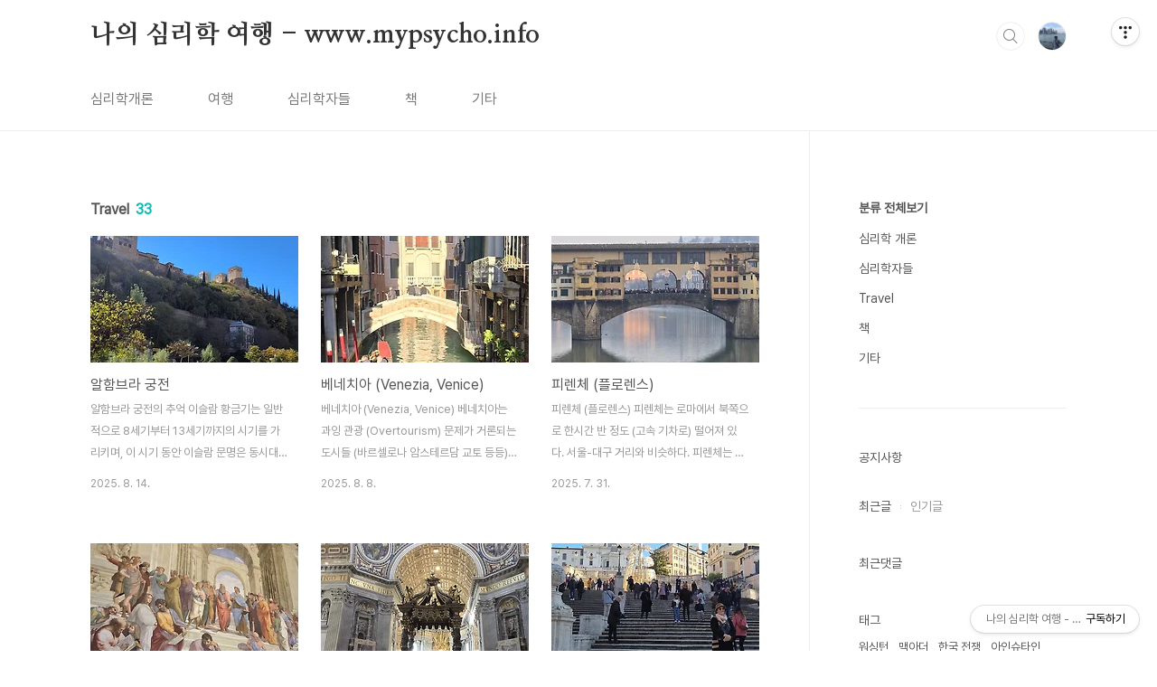

--- FILE ---
content_type: text/html;charset=UTF-8
request_url: https://www.mypsycho.info/category/Travel
body_size: 63003
content:
<!doctype html>
<html lang="ko">

                                                                                <head>
                <script type="text/javascript">if (!window.T) { window.T = {} }
window.T.config = {"TOP_SSL_URL":"https://www.tistory.com","PREVIEW":false,"ROLE":"guest","PREV_PAGE":"","NEXT_PAGE":"","BLOG":{"id":58782,"name":"krkim","title":"나의 심리학 여행 - www.mypsycho.info","isDormancy":false,"nickName":"심려자","status":"open","profileStatus":"normal"},"NEED_COMMENT_LOGIN":false,"COMMENT_LOGIN_CONFIRM_MESSAGE":"","LOGIN_URL":"https://www.tistory.com/auth/login/?redirectUrl=https://www.mypsycho.info/category/Travel","DEFAULT_URL":"https://www.mypsycho.info","USER":{"name":null,"homepage":null,"id":0,"profileImage":null},"SUBSCRIPTION":{"status":"none","isConnected":false,"isPending":false,"isWait":false,"isProcessing":false,"isNone":true},"IS_LOGIN":false,"HAS_BLOG":false,"IS_SUPPORT":false,"IS_SCRAPABLE":false,"TOP_URL":"http://www.tistory.com","JOIN_URL":"https://www.tistory.com/member/join","PHASE":"prod","ROLE_GROUP":"visitor"};
window.T.entryInfo = null;
window.appInfo = {"domain":"tistory.com","topUrl":"https://www.tistory.com","loginUrl":"https://www.tistory.com/auth/login","logoutUrl":"https://www.tistory.com/auth/logout"};
window.initData = {};

window.TistoryBlog = {
    basePath: "",
    url: "https://www.mypsycho.info",
    tistoryUrl: "https://krkim.tistory.com",
    manageUrl: "https://krkim.tistory.com/manage",
    token: "YrpLZLaoty/czeW+EMboJec/hgFf8+6Zh/HuF4N5jhuzXaXsdx6+vd7UtP+ivflZ"
};
var servicePath = "";
var blogURL = "";</script>

                
                
                
                        <!-- BusinessLicenseInfo - START -->
        
            <link href="https://tistory1.daumcdn.net/tistory_admin/userblog/userblog-7e0ff364db2dca01461081915f9748e9916c532a/static/plugin/BusinessLicenseInfo/style.css" rel="stylesheet" type="text/css"/>

            <script>function switchFold(entryId) {
    var businessLayer = document.getElementById("businessInfoLayer_" + entryId);

    if (businessLayer) {
        if (businessLayer.className.indexOf("unfold_license") > 0) {
            businessLayer.className = "business_license_layer";
        } else {
            businessLayer.className = "business_license_layer unfold_license";
        }
    }
}
</script>

        
        <!-- BusinessLicenseInfo - END -->
<!-- PreventCopyContents - START -->
<meta content="no" http-equiv="imagetoolbar"/>

<!-- PreventCopyContents - END -->

<!-- System - START -->

<!-- System - END -->

        <!-- TistoryProfileLayer - START -->
        <link href="https://tistory1.daumcdn.net/tistory_admin/userblog/userblog-7e0ff364db2dca01461081915f9748e9916c532a/static/plugin/TistoryProfileLayer/style.css" rel="stylesheet" type="text/css"/>
<script type="text/javascript" src="https://tistory1.daumcdn.net/tistory_admin/userblog/userblog-7e0ff364db2dca01461081915f9748e9916c532a/static/plugin/TistoryProfileLayer/script.js"></script>

        <!-- TistoryProfileLayer - END -->

                
                <meta http-equiv="X-UA-Compatible" content="IE=Edge">
<meta name="format-detection" content="telephone=no">
<script src="//t1.daumcdn.net/tistory_admin/lib/jquery/jquery-3.5.1.min.js" integrity="sha256-9/aliU8dGd2tb6OSsuzixeV4y/faTqgFtohetphbbj0=" crossorigin="anonymous"></script>
<script type="text/javascript" src="//t1.daumcdn.net/tiara/js/v1/tiara-1.2.0.min.js"></script><meta name="referrer" content="always"/>
<meta name="google-adsense-platform-account" content="ca-host-pub-9691043933427338"/>
<meta name="google-adsense-platform-domain" content="tistory.com"/>
<meta name="description" content="'Travel' 카테고리의 글 목록"/>

    <!-- BEGIN OPENGRAPH -->
    <meta property="og:type" content="website"/>
<meta property="og:site_name" content="나의 심리학 여행 - www.mypsycho.info"/>
<meta property="og:title" content="'Travel' 카테고리의 글 목록"/>
<meta property="og:description" content="심리학, 여행, 책, 역사"/>
<meta property="og:image" content="https://img1.daumcdn.net/thumb/R800x0/?scode=mtistory2&amp;fname=https%3A%2F%2Ftistory1.daumcdn.net%2Ftistory%2F58782%2Fattach%2Fbcbcf39f24324b09aff1c7929c95ce52"/>
    <!-- END OPENGRAPH -->

    <!-- BEGIN TWITTERCARD -->
    <meta name="twitter:card" content="summary_large_image"/>
<meta name="twitter:site" content="@TISTORY"/>
<meta name="twitter:title" content="'Travel' 카테고리의 글 목록"/>
<meta name="twitter:description" content="심리학, 여행, 책, 역사"/>
<meta property="twitter:image" content="https://img1.daumcdn.net/thumb/R800x0/?scode=mtistory2&amp;fname=https%3A%2F%2Ftistory1.daumcdn.net%2Ftistory%2F58782%2Fattach%2Fbcbcf39f24324b09aff1c7929c95ce52"/>
    <!-- END TWITTERCARD -->
<script type="module" src="https://tistory1.daumcdn.net/tistory_admin/userblog/userblog-7e0ff364db2dca01461081915f9748e9916c532a/static/pc/dist/index.js" defer=""></script>
<script type="text/javascript" src="https://tistory1.daumcdn.net/tistory_admin/userblog/userblog-7e0ff364db2dca01461081915f9748e9916c532a/static/pc/dist/index-legacy.js" defer="" nomodule="true"></script>
<script type="text/javascript" src="https://tistory1.daumcdn.net/tistory_admin/userblog/userblog-7e0ff364db2dca01461081915f9748e9916c532a/static/pc/dist/polyfills-legacy.js" defer="" nomodule="true"></script>
<link rel="icon" sizes="any" href="https://t1.daumcdn.net/tistory_admin/favicon/tistory_favicon_32x32.ico"/>
<link rel="icon" type="image/svg+xml" href="https://t1.daumcdn.net/tistory_admin/top_v2/bi-tistory-favicon.svg"/>
<link rel="apple-touch-icon" href="https://t1.daumcdn.net/tistory_admin/top_v2/tistory-apple-touch-favicon.png"/>
<link rel="stylesheet" type="text/css" href="https://t1.daumcdn.net/tistory_admin/www/style/font.css"/>
<link rel="stylesheet" type="text/css" href="https://tistory1.daumcdn.net/tistory_admin/userblog/userblog-7e0ff364db2dca01461081915f9748e9916c532a/static/style/content.css"/>
<link rel="stylesheet" type="text/css" href="https://tistory1.daumcdn.net/tistory_admin/userblog/userblog-7e0ff364db2dca01461081915f9748e9916c532a/static/pc/dist/index.css"/>
<script type="text/javascript">(function() {
    var tjQuery = jQuery.noConflict(true);
    window.tjQuery = tjQuery;
    window.orgjQuery = window.jQuery; window.jQuery = tjQuery;
    window.jQuery = window.orgjQuery; delete window.orgjQuery;
})()</script>
<script type="text/javascript" src="https://tistory1.daumcdn.net/tistory_admin/userblog/userblog-7e0ff364db2dca01461081915f9748e9916c532a/static/script/base.js"></script>
<script type="text/javascript" src="//developers.kakao.com/sdk/js/kakao.min.js"></script>

                
  <meta charset="UTF-8">
  <meta name="viewport"
    content="user-scalable=no, initial-scale=1.0, maximum-scale=1.0, minimum-scale=1.0, width=device-width">
  <title>'Travel' 카테고리의 글 목록</title>
  <link rel="stylesheet" href="https://tistory1.daumcdn.net/tistory/0/BookClub/style.css">
  <script src="//t1.daumcdn.net/tistory_admin/lib/jquery/jquery-1.12.4.min.js"></script>
  <style type="text/css">
    .entry-content a,
    .post-header h1 em,
    .comments h2 .count {
      color: #04beb8
    }

    .comment-form .submit button:hover,
    .comment-form .submit button:focus {
      background-color: #04beb8
    }

    
  </style>

                
                
                <style type="text/css">.another_category {
    border: 1px solid #E5E5E5;
    padding: 10px 10px 5px;
    margin: 10px 0;
    clear: both;
}

.another_category h4 {
    font-size: 12px !important;
    margin: 0 !important;
    border-bottom: 1px solid #E5E5E5 !important;
    padding: 2px 0 6px !important;
}

.another_category h4 a {
    font-weight: bold !important;
}

.another_category table {
    table-layout: fixed;
    border-collapse: collapse;
    width: 100% !important;
    margin-top: 10px !important;
}

* html .another_category table {
    width: auto !important;
}

*:first-child + html .another_category table {
    width: auto !important;
}

.another_category th, .another_category td {
    padding: 0 0 4px !important;
}

.another_category th {
    text-align: left;
    font-size: 12px !important;
    font-weight: normal;
    word-break: break-all;
    overflow: hidden;
    line-height: 1.5;
}

.another_category td {
    text-align: right;
    width: 80px;
    font-size: 11px;
}

.another_category th a {
    font-weight: normal;
    text-decoration: none;
    border: none !important;
}

.another_category th a.current {
    font-weight: bold;
    text-decoration: none !important;
    border-bottom: 1px solid !important;
}

.another_category th span {
    font-weight: normal;
    text-decoration: none;
    font: 10px Tahoma, Sans-serif;
    border: none !important;
}

.another_category_color_gray, .another_category_color_gray h4 {
    border-color: #E5E5E5 !important;
}

.another_category_color_gray * {
    color: #909090 !important;
}

.another_category_color_gray th a.current {
    border-color: #909090 !important;
}

.another_category_color_gray h4, .another_category_color_gray h4 a {
    color: #737373 !important;
}

.another_category_color_red, .another_category_color_red h4 {
    border-color: #F6D4D3 !important;
}

.another_category_color_red * {
    color: #E86869 !important;
}

.another_category_color_red th a.current {
    border-color: #E86869 !important;
}

.another_category_color_red h4, .another_category_color_red h4 a {
    color: #ED0908 !important;
}

.another_category_color_green, .another_category_color_green h4 {
    border-color: #CCE7C8 !important;
}

.another_category_color_green * {
    color: #64C05B !important;
}

.another_category_color_green th a.current {
    border-color: #64C05B !important;
}

.another_category_color_green h4, .another_category_color_green h4 a {
    color: #3EA731 !important;
}

.another_category_color_blue, .another_category_color_blue h4 {
    border-color: #C8DAF2 !important;
}

.another_category_color_blue * {
    color: #477FD6 !important;
}

.another_category_color_blue th a.current {
    border-color: #477FD6 !important;
}

.another_category_color_blue h4, .another_category_color_blue h4 a {
    color: #1960CA !important;
}

.another_category_color_violet, .another_category_color_violet h4 {
    border-color: #E1CEEC !important;
}

.another_category_color_violet * {
    color: #9D64C5 !important;
}

.another_category_color_violet th a.current {
    border-color: #9D64C5 !important;
}

.another_category_color_violet h4, .another_category_color_violet h4 a {
    color: #7E2CB5 !important;
}
</style>

                
                <link rel="stylesheet" type="text/css" href="https://tistory1.daumcdn.net/tistory_admin/userblog/userblog-7e0ff364db2dca01461081915f9748e9916c532a/static/style/revenue.css"/>
<link rel="canonical" href="https://www.mypsycho.info"/>

<!-- BEGIN STRUCTURED_DATA -->
<script type="application/ld+json">
    {"@context":"http://schema.org","@type":"BreadcrumbList","itemListElement":[{"@type":"ListItem","position":0,"item":{"@id":"https://www.mypsycho.info/entry/%EC%95%8C%ED%95%A8%EB%B8%8C%EB%9D%BC-%EA%B6%81%EC%A0%84","name":"알함브라 궁전"}},{"@type":"ListItem","position":1,"item":{"@id":"https://www.mypsycho.info/entry/%EB%B2%A0%EB%84%A4%EC%B9%98%EC%95%84-Venezia-Venice","name":"베네치아 (Venezia, Venice)"}},{"@type":"ListItem","position":2,"item":{"@id":"https://www.mypsycho.info/entry/%ED%94%BC%EB%A0%8C%EC%B2%B4-%ED%94%8C%EB%A1%9C%EB%A0%8C%EC%8A%A4","name":"피렌체 (플로렌스)"}},{"@type":"ListItem","position":3,"item":{"@id":"https://www.mypsycho.info/entry/%EB%A1%9C%EB%A7%88-5-%EB%B0%94%ED%8B%B0%EC%B9%B8-%EB%B0%95%EB%AC%BC%EA%B4%80-%EB%93%A4","name":"로마 5 - 바티칸 박물관 (들)"}},{"@type":"ListItem","position":4,"item":{"@id":"https://www.mypsycho.info/entry/%EB%A1%9C%EB%A7%88-4-%EB%B0%94%ED%8B%B0%EC%B9%B8","name":"로마 4 - 바티칸"}},{"@type":"ListItem","position":5,"item":{"@id":"https://www.mypsycho.info/entry/%EB%A1%9C%EB%A7%88-3","name":"로마 - 3"}},{"@type":"ListItem","position":6,"item":{"@id":"https://www.mypsycho.info/entry/Rome-2-Pantheon","name":"Rome 2: Pantheon"}},{"@type":"ListItem","position":7,"item":{"@id":"https://www.mypsycho.info/entry/%EB%A1%9C%EB%A7%88-1-Colosseum","name":"로마 - 1 : Colosseum"}},{"@type":"ListItem","position":8,"item":{"@id":"https://www.mypsycho.info/entry/%EB%A7%A8%ED%95%B4%ED%8A%BC-%EC%97%AD%EC%82%AC-%EA%B8%B0%ED%96%89-13-The-Metropolitan-Museum-of-Art-3-%EB%AA%A8%EB%84%A4","name":"맨해튼 역사 기행 13 -  The Metropolitan Museum of Art (3) - 모네"}},{"@type":"ListItem","position":9,"item":{"@id":"https://www.mypsycho.info/entry/%EB%A7%A8%ED%95%B4%ED%8A%BC-%EC%97%AD%EC%82%AC-%EA%B8%B0%ED%96%89-12-The-Metropolitan-Museum-of-Art-2","name":"맨해튼 역사 기행 12 -  The Metropolitan Museum of Art (2)"}},{"@type":"ListItem","position":10,"item":{"@id":"https://www.mypsycho.info/entry/%EB%A7%A8%ED%95%B4%ED%8A%BC-%EC%97%AD%EC%82%AC-%EA%B8%B0%ED%96%89-11-The-Metropolitan-Museum-of-Art-1","name":"맨해튼 역사 기행 11 -  The Metropolitan Museum of Art (1)"}},{"@type":"ListItem","position":11,"item":{"@id":"https://www.mypsycho.info/entry/%EC%84%BC%ED%8A%B8%EB%9F%B4%ED%8C%8C%ED%81%AC%EC%9D%98-%EB%8B%A8%ED%92%8D%EC%BD%94%EC%8A%A4-%EB%AF%B8%EA%B5%AD-%EC%97%AD%EC%82%AC-%EA%B8%B0%ED%96%89-%EB%A7%A8%ED%95%B4%ED%8A%BC-71-Central-Park-%E2%80%93-3","name":"센트럴파크의 단풍코스: 미국 역사 기행 - 맨해튼 7.1, Central Park &ndash; 3"}}]}
</script>
<!-- END STRUCTURED_DATA -->
<link rel="stylesheet" type="text/css" href="https://tistory1.daumcdn.net/tistory_admin/userblog/userblog-7e0ff364db2dca01461081915f9748e9916c532a/static/style/dialog.css"/>
<link rel="stylesheet" type="text/css" href="//t1.daumcdn.net/tistory_admin/www/style/top/font.css"/>
<link rel="stylesheet" type="text/css" href="https://tistory1.daumcdn.net/tistory_admin/userblog/userblog-7e0ff364db2dca01461081915f9748e9916c532a/static/style/postBtn.css"/>
<link rel="stylesheet" type="text/css" href="https://tistory1.daumcdn.net/tistory_admin/userblog/userblog-7e0ff364db2dca01461081915f9748e9916c532a/static/style/tistory.css"/>
<script type="text/javascript" src="https://tistory1.daumcdn.net/tistory_admin/userblog/userblog-7e0ff364db2dca01461081915f9748e9916c532a/static/script/common.js"></script>

                
                </head>

                                                <body id="tt-body-category"
  class="layout-aside-right paging-number">
                
                
                
  
    <div id="acc-nav">
      <a href="#content">본문 바로가기</a>
    </div>
    <div id="wrap">
      <header id="header">
        <div class="inner">
          <h1>
            <a href="https://www.mypsycho.info/">
              
              
                나의 심리학 여행 - www.mypsycho.info
              
            </a>
          </h1>
          <div class="util">
            <div class="search">
              
                <label for="search" class="screen_out">블로그 내 검색</label>
                <input id="search" type="text" name="search" value=""
                  placeholder="검색내용을 입력하세요." onkeypress="if (event.keyCode == 13) { try {
    window.location.href = '/search' + '/' + looseURIEncode(document.getElementsByName('search')[0].value);
    document.getElementsByName('search')[0].value = '';
    return false;
} catch (e) {} }">
                <button type="submit" onclick="try {
    window.location.href = '/search' + '/' + looseURIEncode(document.getElementsByName('search')[0].value);
    document.getElementsByName('search')[0].value = '';
    return false;
} catch (e) {}">검색</button>
              
            </div>
            <div class="profile">
              <button type="button"><img alt="블로그 이미지" src="https://tistory1.daumcdn.net/tistory/58782/attach/bcbcf39f24324b09aff1c7929c95ce52"/></button>
              <nav>
                <ul>
                  <li><a href="https://krkim.tistory.com/manage">관리</a></li>
                  <li><a href="https://krkim.tistory.com/manage/entry/post ">글쓰기</a></li>
                  <li class="login"><a href="#">로그인</a></li>
                  <li class="logout"><a href="#">로그아웃</a></li>
                </ul>
              </nav>
            </div>
            <button type="button" class="menu"><span>메뉴</span></button>
          </div>
          <nav id="gnb">
            <ul>
  <li class="t_menu_link_1 first"><a href="https://www.mypsycho.info/category/%EC%8B%AC%EB%A6%AC%ED%95%99%20%EA%B0%9C%EB%A1%A0" target="">심리학개론</a></li>
  <li class="t_menu_link_2"><a href="https://www.mypsycho.info/category/Travel" target="">여행</a></li>
  <li class="t_menu_link_3"><a href="https://www.mypsycho.info/category/%EC%8B%AC%EB%A6%AC%ED%95%99%EC%9E%90%EB%93%A4" target="">심리학자들</a></li>
  <li class="t_menu_link_4"><a href="https://www.mypsycho.info/category/%EC%B1%85" target="">책</a></li>
  <li class="t_menu_link_5 last"><a href="https://www.mypsycho.info/category/%EA%B8%B0%ED%83%80" target="">기타</a></li>
</ul>
          </nav>
        </div>
      </header>
      <section id="container">
        
        <div class="content-wrap">
          <article id="content">
            

            

            

            

            
              <div class="post-header">
                <h1><span>Travel</span><em>33</em></h1>
              </div>
              
            

            

            <div class="inner">
                  
        

    
      <div class="post-item">
        <a href="/entry/%EC%95%8C%ED%95%A8%EB%B8%8C%EB%9D%BC-%EA%B6%81%EC%A0%84"
          data-tiara-action-name="블로그글_클릭"
          data-tiara-action-kind="ClickContent"
          data-tiara-copy=""
          data-tiara-image="https://img1.daumcdn.net/thumb/R750x0/?scode=mtistory2&fname=https%3A%2F%2Fblog.kakaocdn.net%2Fdna%2FcwZT8i%2FbtsPSHv2DLA%2FAAAAAAAAAAAAAAAAAAAAABe-xAosRaF_1iEoDS-FI2uzpXGhIIlPJfrywmcM6wMQ%2Fimg.jpg%3Fcredential%3DyqXZFxpELC7KVnFOS48ylbz2pIh7yKj8%26expires%3D1769871599%26allow_ip%3D%26allow_referer%3D%26signature%3D%252ByMhhsOOKdOqw%252FjzxqOYUstDebQ%253D"
          data-tiara-click_url="https://www.mypsycho.info//entry/%EC%95%8C%ED%95%A8%EB%B8%8C%EB%9D%BC-%EA%B6%81%EC%A0%84"
          data-tiara-name=""
          data-tiara-provider="나의 심리학 여행 - www.mypsycho.info"
          data-tiara-plink="/entry/%EC%95%8C%ED%95%A8%EB%B8%8C%EB%9D%BC-%EA%B6%81%EC%A0%84"
          data-tiara-id="/entry/%EC%95%8C%ED%95%A8%EB%B8%8C%EB%9D%BC-%EA%B6%81%EC%A0%84"
        >
          <span class="thum">
            
              <img loading="lazy"
                src="//i1.daumcdn.net/thumb/C230x300.fwebp.q85/?fname=https%3A%2F%2Fblog.kakaocdn.net%2Fdna%2FcwZT8i%2FbtsPSHv2DLA%2FAAAAAAAAAAAAAAAAAAAAABe-xAosRaF_1iEoDS-FI2uzpXGhIIlPJfrywmcM6wMQ%2Fimg.jpg%3Fcredential%3DyqXZFxpELC7KVnFOS48ylbz2pIh7yKj8%26expires%3D1769871599%26allow_ip%3D%26allow_referer%3D%26signature%3D%252ByMhhsOOKdOqw%252FjzxqOYUstDebQ%253D"
                alt="">
            
          </span>
          <span class="title">알함브라 궁전</span>
          <span class="excerpt">알함브라 궁전의 추억 이슬람 황금기는 일반적으로 8세기부터 13세기까지의 시기를 가리키며, 이 시기 동안 이슬람 문명은 동시대 유럽을 능가하는 문화와 과학의 전성기를 누렸고 고대 그리스의 지식을 계승 발전시켜 중세 유럽의 르네상스의 바탕을 마련해 주었다. 이 기간 동안 이베리아 반도 (스페인 포루투갈) 는 이슬람 (무어인들) 통치하에 있었다. (무어인들은 중세 때 북아프리카 또는 이베리아 지역의 이슬람 교도들을 통칭하는 말이다). 그라나다의 알함브라 궁전은 이슬람 황금기가 끝나가던 시기 (13세기) 에 건설되기 시작했다. 이땐 무어인들이 이베리아 반도 남쪽으로 밀려나 있던 시기였고 알함브라 궁전이 언덕 위의 요새였던 것도 이런 맥락과 관계가 있을 것이다. 알함브라 는 붉은 성이라는 의미인데 성벽이 붉은 ..</span>
          <span class="meta">
            <span class="date">2025. 8. 14.</span>
          </span>
        </a>
      </div>
    

    

  
        
    
        

    
      <div class="post-item">
        <a href="/entry/%EB%B2%A0%EB%84%A4%EC%B9%98%EC%95%84-Venezia-Venice"
          data-tiara-action-name="블로그글_클릭"
          data-tiara-action-kind="ClickContent"
          data-tiara-copy=""
          data-tiara-image="https://img1.daumcdn.net/thumb/R750x0/?scode=mtistory2&fname=https%3A%2F%2Fblog.kakaocdn.net%2Fdna%2FbF4ANA%2FbtsPNovXGp6%2FAAAAAAAAAAAAAAAAAAAAAEwkHhsxyhS2_CBxEc1ghqzYSZ8y0XIx--ocBEVJK0hV%2Fimg.jpg%3Fcredential%3DyqXZFxpELC7KVnFOS48ylbz2pIh7yKj8%26expires%3D1769871599%26allow_ip%3D%26allow_referer%3D%26signature%3DSXm1d7tiTzX1Z6NDKv1o%252BTZRixw%253D"
          data-tiara-click_url="https://www.mypsycho.info//entry/%EB%B2%A0%EB%84%A4%EC%B9%98%EC%95%84-Venezia-Venice"
          data-tiara-name=""
          data-tiara-provider="나의 심리학 여행 - www.mypsycho.info"
          data-tiara-plink="/entry/%EB%B2%A0%EB%84%A4%EC%B9%98%EC%95%84-Venezia-Venice"
          data-tiara-id="/entry/%EB%B2%A0%EB%84%A4%EC%B9%98%EC%95%84-Venezia-Venice"
        >
          <span class="thum">
            
              <img loading="lazy"
                src="//i1.daumcdn.net/thumb/C230x300.fwebp.q85/?fname=https%3A%2F%2Fblog.kakaocdn.net%2Fdna%2FbF4ANA%2FbtsPNovXGp6%2FAAAAAAAAAAAAAAAAAAAAAEwkHhsxyhS2_CBxEc1ghqzYSZ8y0XIx--ocBEVJK0hV%2Fimg.jpg%3Fcredential%3DyqXZFxpELC7KVnFOS48ylbz2pIh7yKj8%26expires%3D1769871599%26allow_ip%3D%26allow_referer%3D%26signature%3DSXm1d7tiTzX1Z6NDKv1o%252BTZRixw%253D"
                alt="">
            
          </span>
          <span class="title">베네치아 (Venezia, Venice)</span>
          <span class="excerpt">베네치아 (Venezia, Venice) 베네치아는 과잉 관광 (Overtourism) 문제가 거론되는 도시들 (바르셀로나 암스테르담 교토 등등) 가운데서도 가장 문제가 심각한 곳이다. 도시 인구는 약 5만 명이 안 되는데 연간 약 3,000만 명의 관광객이 방문 한다고 한다. (겨울이 비성수기라는데 겨울에 방문했을 때도 꽤 많았다.) 그래서 관광객들 오지 말라고 시위도 한다.그런데 내 생각에 관광 수익이 없으면 베네치아라는 도시는 소멸되지 않을까 싶다. 베네치아는 독특하고 매력적인 관광지이긴 하지만, 거주자들에게는 살기 편한 곳이라고 보기 어렵다. 운하에 잠긴 건물의 하층부를 보면 곰팡이와 높은 습도 문제는 어떻게 해결할까 하는 의문이 들고, 자동차도 사용할 수 없다. 베네치아는 서로마 제국이 멸망한..</span>
          <span class="meta">
            <span class="date">2025. 8. 8.</span>
          </span>
        </a>
      </div>
    

    

  
        
    
        

    
      <div class="post-item">
        <a href="/entry/%ED%94%BC%EB%A0%8C%EC%B2%B4-%ED%94%8C%EB%A1%9C%EB%A0%8C%EC%8A%A4"
          data-tiara-action-name="블로그글_클릭"
          data-tiara-action-kind="ClickContent"
          data-tiara-copy=""
          data-tiara-image="https://img1.daumcdn.net/thumb/R750x0/?scode=mtistory2&fname=https%3A%2F%2Fblog.kakaocdn.net%2Fdna%2FcpCcb6%2FbtsPEuQPWPL%2FAAAAAAAAAAAAAAAAAAAAAIVdsMd_p3ArvRKmso9SaDywzxOorL4wRDKLe9M1b3fO%2Fimg.jpg%3Fcredential%3DyqXZFxpELC7KVnFOS48ylbz2pIh7yKj8%26expires%3D1769871599%26allow_ip%3D%26allow_referer%3D%26signature%3DNCfxYPQTVVbU1JOqK7VY4s5Fymw%253D"
          data-tiara-click_url="https://www.mypsycho.info//entry/%ED%94%BC%EB%A0%8C%EC%B2%B4-%ED%94%8C%EB%A1%9C%EB%A0%8C%EC%8A%A4"
          data-tiara-name=""
          data-tiara-provider="나의 심리학 여행 - www.mypsycho.info"
          data-tiara-plink="/entry/%ED%94%BC%EB%A0%8C%EC%B2%B4-%ED%94%8C%EB%A1%9C%EB%A0%8C%EC%8A%A4"
          data-tiara-id="/entry/%ED%94%BC%EB%A0%8C%EC%B2%B4-%ED%94%8C%EB%A1%9C%EB%A0%8C%EC%8A%A4"
        >
          <span class="thum">
            
              <img loading="lazy"
                src="//i1.daumcdn.net/thumb/C230x300.fwebp.q85/?fname=https%3A%2F%2Fblog.kakaocdn.net%2Fdna%2FcpCcb6%2FbtsPEuQPWPL%2FAAAAAAAAAAAAAAAAAAAAAIVdsMd_p3ArvRKmso9SaDywzxOorL4wRDKLe9M1b3fO%2Fimg.jpg%3Fcredential%3DyqXZFxpELC7KVnFOS48ylbz2pIh7yKj8%26expires%3D1769871599%26allow_ip%3D%26allow_referer%3D%26signature%3DNCfxYPQTVVbU1JOqK7VY4s5Fymw%253D"
                alt="">
            
          </span>
          <span class="title">피렌체 (플로렌스)</span>
          <span class="excerpt">피렌체 (플로렌스) 피렌체는 로마에서 북쪽으로 한시간 반 정도 (고속 기차로) 떨어져 있다. 서울-대구 거리와 비슷하다. 피렌체는 유럽의 르네상스가 시작된 곳으로 유명하다. 여기서 르네상스가 시작된 배경은 당시 피렌체가 공화정 체제로서 종교적 사회적으로 비교적 자유로웠고 메디치 가문과 같은 금융자본과들이 경쟁적으로 예술과 학문에 투자했기 때문이라고 한다. 두오모 대성당 (Cattedrale di Santa Maria del Fiore) 은 피렌체를 상징하는 건물이다. 꽃의 성모 마리아 대성당이라는 뜻이며, 피렌체 대성당이라고도 불린다. 피렌체라는 도시 이름 자체가 꽃과 관련되어 있다 (어원이 꽃이 아니라는 설도 있긴 하지만). 구글에 유럽에서 가장 유명한 돔 &ldquo;3 most famous dome in e..</span>
          <span class="meta">
            <span class="date">2025. 7. 31.</span>
          </span>
        </a>
      </div>
    

    

  
        
    
        

    
      <div class="post-item">
        <a href="/entry/%EB%A1%9C%EB%A7%88-5-%EB%B0%94%ED%8B%B0%EC%B9%B8-%EB%B0%95%EB%AC%BC%EA%B4%80-%EB%93%A4"
          data-tiara-action-name="블로그글_클릭"
          data-tiara-action-kind="ClickContent"
          data-tiara-copy=""
          data-tiara-image="https://img1.daumcdn.net/thumb/R750x0/?scode=mtistory2&fname=https%3A%2F%2Fblog.kakaocdn.net%2Fdna%2Fb0Jo8G%2FbtsPnBjxV1K%2FAAAAAAAAAAAAAAAAAAAAAMoZEZIb15BOGsicvcISFlJXjyURMVlSSJZX088T2Iiy%2Fimg.jpg%3Fcredential%3DyqXZFxpELC7KVnFOS48ylbz2pIh7yKj8%26expires%3D1769871599%26allow_ip%3D%26allow_referer%3D%26signature%3Dbh2ti7msKm8OoY8NQkVHoaBd1XI%253D"
          data-tiara-click_url="https://www.mypsycho.info//entry/%EB%A1%9C%EB%A7%88-5-%EB%B0%94%ED%8B%B0%EC%B9%B8-%EB%B0%95%EB%AC%BC%EA%B4%80-%EB%93%A4"
          data-tiara-name=""
          data-tiara-provider="나의 심리학 여행 - www.mypsycho.info"
          data-tiara-plink="/entry/%EB%A1%9C%EB%A7%88-5-%EB%B0%94%ED%8B%B0%EC%B9%B8-%EB%B0%95%EB%AC%BC%EA%B4%80-%EB%93%A4"
          data-tiara-id="/entry/%EB%A1%9C%EB%A7%88-5-%EB%B0%94%ED%8B%B0%EC%B9%B8-%EB%B0%95%EB%AC%BC%EA%B4%80-%EB%93%A4"
        >
          <span class="thum">
            
              <img loading="lazy"
                src="//i1.daumcdn.net/thumb/C230x300.fwebp.q85/?fname=https%3A%2F%2Fblog.kakaocdn.net%2Fdna%2Fb0Jo8G%2FbtsPnBjxV1K%2FAAAAAAAAAAAAAAAAAAAAAMoZEZIb15BOGsicvcISFlJXjyURMVlSSJZX088T2Iiy%2Fimg.jpg%3Fcredential%3DyqXZFxpELC7KVnFOS48ylbz2pIh7yKj8%26expires%3D1769871599%26allow_ip%3D%26allow_referer%3D%26signature%3Dbh2ti7msKm8OoY8NQkVHoaBd1XI%253D"
                alt="">
            
          </span>
          <span class="title">로마 5 - 바티칸 박물관 (들)</span>
          <span class="excerpt">개방적으로 보이는 성베드로 광장과는 대조적으로 박물관의 입구 쪽은 거대한 성벽으로 둘러싸여 중세 시대 교황과 세속 황제들 간의 갈등의 역사를 생각하게 한다. 9세기엔 무슬림 해적들이 성 베드로 대성당을 약탈한 적도 있다고 한다(그땐 물론 다른 건물 이었겠지만) . 바티칸 박물관은 입장권도 하나이고 외부에서 들어가는 입구도 하나지만 사실상 12개의 박물관으로 나누어져 있다. 그 중 가장 유명한 곳은 미켈란젤로의 천지창조를 포함한 천장화와 최후의 심판이 그려져 있는 시스티나 성당 (Cappella Sistina) 과 아테네 학당이 있는 라파엘로의 방 (Stanze di Raffaello) 이고 지도의 회랑 (Galleria delle Carte Geografiche) 도 아주 인상적이다. (초입부에 보이는 ..</span>
          <span class="meta">
            <span class="date">2025. 7. 21.</span>
          </span>
        </a>
      </div>
    

    

  
        
    
        

    
      <div class="post-item">
        <a href="/entry/%EB%A1%9C%EB%A7%88-4-%EB%B0%94%ED%8B%B0%EC%B9%B8"
          data-tiara-action-name="블로그글_클릭"
          data-tiara-action-kind="ClickContent"
          data-tiara-copy=""
          data-tiara-image="https://img1.daumcdn.net/thumb/R750x0/?scode=mtistory2&fname=https%3A%2F%2Fblog.kakaocdn.net%2Fdna%2FcjZv3h%2FbtsPlb6x71N%2FAAAAAAAAAAAAAAAAAAAAAOUq3hSee_JofcTSKZPawnBysBWBRFug0UmveDxWpHrp%2Fimg.jpg%3Fcredential%3DyqXZFxpELC7KVnFOS48ylbz2pIh7yKj8%26expires%3D1769871599%26allow_ip%3D%26allow_referer%3D%26signature%3Dg1CVK6PD1QHLptDQ2AK0ENxdRzw%253D"
          data-tiara-click_url="https://www.mypsycho.info//entry/%EB%A1%9C%EB%A7%88-4-%EB%B0%94%ED%8B%B0%EC%B9%B8"
          data-tiara-name=""
          data-tiara-provider="나의 심리학 여행 - www.mypsycho.info"
          data-tiara-plink="/entry/%EB%A1%9C%EB%A7%88-4-%EB%B0%94%ED%8B%B0%EC%B9%B8"
          data-tiara-id="/entry/%EB%A1%9C%EB%A7%88-4-%EB%B0%94%ED%8B%B0%EC%B9%B8"
        >
          <span class="thum">
            
              <img loading="lazy"
                src="//i1.daumcdn.net/thumb/C230x300.fwebp.q85/?fname=https%3A%2F%2Fblog.kakaocdn.net%2Fdna%2FcjZv3h%2FbtsPlb6x71N%2FAAAAAAAAAAAAAAAAAAAAAOUq3hSee_JofcTSKZPawnBysBWBRFug0UmveDxWpHrp%2Fimg.jpg%3Fcredential%3DyqXZFxpELC7KVnFOS48ylbz2pIh7yKj8%26expires%3D1769871599%26allow_ip%3D%26allow_referer%3D%26signature%3Dg1CVK6PD1QHLptDQ2AK0ENxdRzw%253D"
                alt="">
            
          </span>
          <span class="title">로마 4 - 바티칸</span>
          <span class="excerpt">로마 4 - 바티칸 교황청 (또는 바티칸 시국) 은 그 면적이 경복궁보다 조금 크다고 한다. 그 영토의 10% 정도를 성 베드로 성당과 그 앞의 광장이 차지하고 있다. 성 베드로 성당의 내부는 종교적 엄숙함보다는 화려하고 사치스런 왕궁이라는 느낌이 강하다. 여러가지 색깔의 대리석과 금으로 뒤덮여 있어서 그런듯 하다. 입구로 들어서서 오른쪽에 미켈란젤로의 유명한 피에타 상이 보이고 대제단 앞에는 성 베드로의 무덤 위를 커버하고 있는 청동 발다키노 (덮개, 캐노피) 가 있고 그 위 천장을 올려다 보면 화려하고 아름다운 돔이 보인다. 대제단 뒤에 성령을 상징하는 비둘기 창문과 그 아래 성베드로가 썼다는 의자가 화려한 조각에 파묻혀 있다. 가까이서 본 성당의 외부는 내부에 비해 특별해 보이지 않는다. 돔이 보..</span>
          <span class="meta">
            <span class="date">2025. 7. 17.</span>
          </span>
        </a>
      </div>
    

    

  
        
    
        

    
      <div class="post-item">
        <a href="/entry/%EB%A1%9C%EB%A7%88-3"
          data-tiara-action-name="블로그글_클릭"
          data-tiara-action-kind="ClickContent"
          data-tiara-copy=""
          data-tiara-image="https://img1.daumcdn.net/thumb/R750x0/?scode=mtistory2&fname=https%3A%2F%2Fblog.kakaocdn.net%2Fdna%2Fbn60rB%2FbtsOo9uQKud%2FAAAAAAAAAAAAAAAAAAAAAD8q7y2628kh_9jztQ0RH8jJR52063SKEcj2ZbvOmhS3%2Fimg.jpg%3Fcredential%3DyqXZFxpELC7KVnFOS48ylbz2pIh7yKj8%26expires%3D1769871599%26allow_ip%3D%26allow_referer%3D%26signature%3DFEUprbPSSrqUZ6Qw0ywQw6fZG3o%253D"
          data-tiara-click_url="https://www.mypsycho.info//entry/%EB%A1%9C%EB%A7%88-3"
          data-tiara-name=""
          data-tiara-provider="나의 심리학 여행 - www.mypsycho.info"
          data-tiara-plink="/entry/%EB%A1%9C%EB%A7%88-3"
          data-tiara-id="/entry/%EB%A1%9C%EB%A7%88-3"
        >
          <span class="thum">
            
              <img loading="lazy"
                src="//i1.daumcdn.net/thumb/C230x300.fwebp.q85/?fname=https%3A%2F%2Fblog.kakaocdn.net%2Fdna%2Fbn60rB%2FbtsOo9uQKud%2FAAAAAAAAAAAAAAAAAAAAAD8q7y2628kh_9jztQ0RH8jJR52063SKEcj2ZbvOmhS3%2Fimg.jpg%3Fcredential%3DyqXZFxpELC7KVnFOS48ylbz2pIh7yKj8%26expires%3D1769871599%26allow_ip%3D%26allow_referer%3D%26signature%3DFEUprbPSSrqUZ6Qw0ywQw6fZG3o%253D"
                alt="">
            
          </span>
          <span class="title">로마 - 3</span>
          <span class="excerpt">로마의 주요 관광지들은 대부분 서로 가까이 모여 있어 도보로 편리하게 둘러볼 수 있다. 로마의 중앙역인 테르미니 역에서 서쪽으로 걷다가 보면 스페인 계단, trevi fountain, 나보나 광장, Pantheon 이 나오고 그곳에서 남쪽으로 가다 보면 베네치아 광장, Colosseum, 포로 로마노 등이 나온다. 스페인 계단 (Scalinata di Trinit&agrave; dei Monti) 은 영화 &quot;로마의 휴일&quot; 에서 오드리 헵번이 젤라또를 먹던 곳이다. 지금은 관광객이 많아서 여기 앉아서 아이스크림을 먹으면 50만원이 넘는 벌금이 부과된다고 한다. 스페인 광장에서 프랑스 성당으로 올라가는 이 계단은 프랑스 외교관의 기부금으로 만들었지만 스페인 계단이라고 불린다. 2024년에 프랑스 정부는 스페인 계단의 소..</span>
          <span class="meta">
            <span class="date">2025. 6. 5.</span>
          </span>
        </a>
      </div>
    

    

  
        
    
        

    
      <div class="post-item">
        <a href="/entry/Rome-2-Pantheon"
          data-tiara-action-name="블로그글_클릭"
          data-tiara-action-kind="ClickContent"
          data-tiara-copy=""
          data-tiara-image="https://img1.daumcdn.net/thumb/R750x0/?scode=mtistory2&fname=https%3A%2F%2Fblog.kakaocdn.net%2Fdna%2FdgfPtj%2FbtsOmMSGIRO%2FAAAAAAAAAAAAAAAAAAAAAIvp6F2QQyfnYL3zkyBnZ9MPPsvE7t_I2kG-31bRBRYZ%2Fimg.jpg%3Fcredential%3DyqXZFxpELC7KVnFOS48ylbz2pIh7yKj8%26expires%3D1769871599%26allow_ip%3D%26allow_referer%3D%26signature%3Du%252BS9yp9YusTs8Lvq3sG%252FXQfJhRU%253D"
          data-tiara-click_url="https://www.mypsycho.info//entry/Rome-2-Pantheon"
          data-tiara-name=""
          data-tiara-provider="나의 심리학 여행 - www.mypsycho.info"
          data-tiara-plink="/entry/Rome-2-Pantheon"
          data-tiara-id="/entry/Rome-2-Pantheon"
        >
          <span class="thum">
            
              <img loading="lazy"
                src="//i1.daumcdn.net/thumb/C230x300.fwebp.q85/?fname=https%3A%2F%2Fblog.kakaocdn.net%2Fdna%2FdgfPtj%2FbtsOmMSGIRO%2FAAAAAAAAAAAAAAAAAAAAAIvp6F2QQyfnYL3zkyBnZ9MPPsvE7t_I2kG-31bRBRYZ%2Fimg.jpg%3Fcredential%3DyqXZFxpELC7KVnFOS48ylbz2pIh7yKj8%26expires%3D1769871599%26allow_ip%3D%26allow_referer%3D%26signature%3Du%252BS9yp9YusTs8Lvq3sG%252FXQfJhRU%253D"
                alt="">
            
          </span>
          <span class="title">Rome 2: Pantheon</span>
          <span class="excerpt">판테온은 고대 로마 시대의 신전으로, 로마의 &quot;모든 신의 신전&quot;이라는 뜻이고, 원래는 기원전 27년에 아그리파 (M. Agrippa)가 지었지만, 지금 남아 있는 건물은 하드리아누스 황제가 기원후 118~128년 사이에 다시 지은 것이라 한다. 아그리파는 고대 로마의 장군이자 건축가인데 그의 흉상이 많이 남아 있어서 19세기에 유럽에서 학생들이 미술시간에 많이 그렸고 그걸 따라 일본에서 그리고 한국에서도 미술시간에 그렸었는데 요즘에도 그러는지는 모르겠다. 판테온은 잎구에 그리스 양식의 기둥들이 세워져 있고 내부의 돔은 꼭대기에 &lsquo;오쿨루스(oculus)&rsquo;라는 원형 구멍이 뚫려 있어 빛이 들어오고 비도 들어온다 (오순절 땐 장미꽃잎을 뿌린다고 한다). 판테온은 전 세계 수많은 건축물에 영향을 줬다. 프랑스..</span>
          <span class="meta">
            <span class="date">2025. 6. 1.</span>
          </span>
        </a>
      </div>
    

    

  
        
    
        

    
      <div class="post-item">
        <a href="/entry/%EB%A1%9C%EB%A7%88-1-Colosseum"
          data-tiara-action-name="블로그글_클릭"
          data-tiara-action-kind="ClickContent"
          data-tiara-copy=""
          data-tiara-image="https://img1.daumcdn.net/thumb/R750x0/?scode=mtistory2&fname=https%3A%2F%2Fblog.kakaocdn.net%2Fdna%2FI1K5B%2FbtsOehNo6vZ%2FAAAAAAAAAAAAAAAAAAAAAGb8Uue_AkXQeT_haVdh5V4UbcUowNyz1hlfYKsFVOLc%2Fimg.jpg%3Fcredential%3DyqXZFxpELC7KVnFOS48ylbz2pIh7yKj8%26expires%3D1769871599%26allow_ip%3D%26allow_referer%3D%26signature%3DY739yP%252FDu6JTnOqYPtJDDrNnl3I%253D"
          data-tiara-click_url="https://www.mypsycho.info//entry/%EB%A1%9C%EB%A7%88-1-Colosseum"
          data-tiara-name=""
          data-tiara-provider="나의 심리학 여행 - www.mypsycho.info"
          data-tiara-plink="/entry/%EB%A1%9C%EB%A7%88-1-Colosseum"
          data-tiara-id="/entry/%EB%A1%9C%EB%A7%88-1-Colosseum"
        >
          <span class="thum">
            
              <img loading="lazy"
                src="//i1.daumcdn.net/thumb/C230x300.fwebp.q85/?fname=https%3A%2F%2Fblog.kakaocdn.net%2Fdna%2FI1K5B%2FbtsOehNo6vZ%2FAAAAAAAAAAAAAAAAAAAAAGb8Uue_AkXQeT_haVdh5V4UbcUowNyz1hlfYKsFVOLc%2Fimg.jpg%3Fcredential%3DyqXZFxpELC7KVnFOS48ylbz2pIh7yKj8%26expires%3D1769871599%26allow_ip%3D%26allow_referer%3D%26signature%3DY739yP%252FDu6JTnOqYPtJDDrNnl3I%253D"
                alt="">
            
          </span>
          <span class="title">로마 - 1 : Colosseum</span>
          <span class="excerpt">로마는 파리, 런던에 이어 유럽 도시 중 세번째로 관광객이 많이 찾는 도시라는데 (https://thesavvybackpacker.com/most-visited-cities-in-europe/) 관광 자원만 놓고 본다면, 내 생각에는 로마가 단연 1위이다. 유럽 도시들의 원형이라 할 수 있는 로마를 보고 나면, 웬만한 유럽 도시들이 평범하게 느껴진다는 말에 공감한다.에펠탑이 파리의 상징인 것처럼, 콜로세움은 로마를 대표하는 상징이자 로마에서 가장 인기 있는 관광지이다. 매년 약 7백만명이 방문한다고 한다. Colosseum 은 어원적으로 거대하다는 뜻이다. 건물이 거대해서 붙혀진 이름이 아니고 그 앞에 서있던 네로 황제의 동상이 거대해서 (30 미터 정도) 그리된 것이라 한다. Arena&rsquo;라는 단어는 ..</span>
          <span class="meta">
            <span class="date">2025. 5. 28.</span>
          </span>
        </a>
      </div>
    

    

  
        
    
        

    
      <div class="post-item">
        <a href="/entry/%EB%A7%A8%ED%95%B4%ED%8A%BC-%EC%97%AD%EC%82%AC-%EA%B8%B0%ED%96%89-13-The-Metropolitan-Museum-of-Art-3-%EB%AA%A8%EB%84%A4"
          data-tiara-action-name="블로그글_클릭"
          data-tiara-action-kind="ClickContent"
          data-tiara-copy=""
          data-tiara-image="https://img1.daumcdn.net/thumb/R750x0/?scode=mtistory2&fname=https%3A%2F%2Fblog.kakaocdn.net%2Fdna%2FNbQx0%2FbtsK2xk0Rzj%2FAAAAAAAAAAAAAAAAAAAAAIjXgZVTF7PPZZPFKKvFDZp4--jgqWdtXTlV-BJ_9LVI%2Fimg.jpg%3Fcredential%3DyqXZFxpELC7KVnFOS48ylbz2pIh7yKj8%26expires%3D1769871599%26allow_ip%3D%26allow_referer%3D%26signature%3DU8wV7%252BdRIpzlUVenn5aOQL%252FJEKs%253D"
          data-tiara-click_url="https://www.mypsycho.info//entry/%EB%A7%A8%ED%95%B4%ED%8A%BC-%EC%97%AD%EC%82%AC-%EA%B8%B0%ED%96%89-13-The-Metropolitan-Museum-of-Art-3-%EB%AA%A8%EB%84%A4"
          data-tiara-name=""
          data-tiara-provider="나의 심리학 여행 - www.mypsycho.info"
          data-tiara-plink="/entry/%EB%A7%A8%ED%95%B4%ED%8A%BC-%EC%97%AD%EC%82%AC-%EA%B8%B0%ED%96%89-13-The-Metropolitan-Museum-of-Art-3-%EB%AA%A8%EB%84%A4"
          data-tiara-id="/entry/%EB%A7%A8%ED%95%B4%ED%8A%BC-%EC%97%AD%EC%82%AC-%EA%B8%B0%ED%96%89-13-The-Metropolitan-Museum-of-Art-3-%EB%AA%A8%EB%84%A4"
        >
          <span class="thum">
            
              <img loading="lazy"
                src="//i1.daumcdn.net/thumb/C230x300.fwebp.q85/?fname=https%3A%2F%2Fblog.kakaocdn.net%2Fdna%2FNbQx0%2FbtsK2xk0Rzj%2FAAAAAAAAAAAAAAAAAAAAAIjXgZVTF7PPZZPFKKvFDZp4--jgqWdtXTlV-BJ_9LVI%2Fimg.jpg%3Fcredential%3DyqXZFxpELC7KVnFOS48ylbz2pIh7yKj8%26expires%3D1769871599%26allow_ip%3D%26allow_referer%3D%26signature%3DU8wV7%252BdRIpzlUVenn5aOQL%252FJEKs%253D"
                alt="">
            
          </span>
          <span class="title">맨해튼 역사 기행 13 -  The Metropolitan Museum of Art (3) - 모네</span>
          <span class="excerpt">메트로 미술관 지도상 2층 왼쪽에 위치한 800번대 갤러리에는 인상파 화가들 그림을 포함한 19세기와 20세기 초반 그림들과 조각들이 전시되어있다. 비싸고 유명하다는 그림들을 보면 (특히 추상적인 현대 미술) 나도 저렇게 그릴수 있을 것 같은데 왜 저렇게 비싸고 유명한 걸까 라는 의문이 드는데 인상파 그림들은 워낙 친숙해서 그런지 그런 느낌이 없다.&nbsp;&nbsp;가장 귀에 익숙한 인상파 화가는 모네, 마네, 드가, 르노와르이다. 그중에서도 모네가 대표적인 인상파 화가라고 한다. 인상파라는 말 자체가 모네의 작품 (Impression, Sunrise 1872) 에서 유래했다. 모네를 포함한 인상파 화가들의 대중적 인기를 보여주는 사례 중 하나는 뉴저지에 소재한 인상파 화가들의 그림을 조각으로 구현한 조각공원 Grou..</span>
          <span class="meta">
            <span class="date">2024. 11. 30.</span>
          </span>
        </a>
      </div>
    

    

  
        
    
        

    
      <div class="post-item">
        <a href="/entry/%EB%A7%A8%ED%95%B4%ED%8A%BC-%EC%97%AD%EC%82%AC-%EA%B8%B0%ED%96%89-12-The-Metropolitan-Museum-of-Art-2"
          data-tiara-action-name="블로그글_클릭"
          data-tiara-action-kind="ClickContent"
          data-tiara-copy=""
          data-tiara-image="https://img1.daumcdn.net/thumb/R750x0/?scode=mtistory2&fname=https%3A%2F%2Fblog.kakaocdn.net%2Fdna%2Fq3mHX%2FbtsKUEqN6b1%2FAAAAAAAAAAAAAAAAAAAAAEUgfkr--9QeFtfKyFU3MOr7kmFeuzD_UjSvoC-nzoFp%2Fimg.jpg%3Fcredential%3DyqXZFxpELC7KVnFOS48ylbz2pIh7yKj8%26expires%3D1769871599%26allow_ip%3D%26allow_referer%3D%26signature%3DswrDRhxz3JcM0CVPIMHX9t68mxo%253D"
          data-tiara-click_url="https://www.mypsycho.info//entry/%EB%A7%A8%ED%95%B4%ED%8A%BC-%EC%97%AD%EC%82%AC-%EA%B8%B0%ED%96%89-12-The-Metropolitan-Museum-of-Art-2"
          data-tiara-name=""
          data-tiara-provider="나의 심리학 여행 - www.mypsycho.info"
          data-tiara-plink="/entry/%EB%A7%A8%ED%95%B4%ED%8A%BC-%EC%97%AD%EC%82%AC-%EA%B8%B0%ED%96%89-12-The-Metropolitan-Museum-of-Art-2"
          data-tiara-id="/entry/%EB%A7%A8%ED%95%B4%ED%8A%BC-%EC%97%AD%EC%82%AC-%EA%B8%B0%ED%96%89-12-The-Metropolitan-Museum-of-Art-2"
        >
          <span class="thum">
            
              <img loading="lazy"
                src="//i1.daumcdn.net/thumb/C230x300.fwebp.q85/?fname=https%3A%2F%2Fblog.kakaocdn.net%2Fdna%2Fq3mHX%2FbtsKUEqN6b1%2FAAAAAAAAAAAAAAAAAAAAAEUgfkr--9QeFtfKyFU3MOr7kmFeuzD_UjSvoC-nzoFp%2Fimg.jpg%3Fcredential%3DyqXZFxpELC7KVnFOS48ylbz2pIh7yKj8%26expires%3D1769871599%26allow_ip%3D%26allow_referer%3D%26signature%3DswrDRhxz3JcM0CVPIMHX9t68mxo%253D"
                alt="">
            
          </span>
          <span class="title">맨해튼 역사 기행 12 -  The Metropolitan Museum of Art (2)</span>
          <span class="excerpt">덴더 사원 Temple of Dendur (Gallery 131)이&nbsp;사원을&nbsp;지은&nbsp;시기는&nbsp;피라미드를&nbsp;짓던&nbsp;기원전&nbsp;2천년대가&nbsp;아니고&nbsp;한참&nbsp;후인&nbsp;기원전&nbsp;23년&nbsp;쯤이고&nbsp;당시&nbsp;이집트를&nbsp;통치하기&nbsp;시작했던&nbsp;로마&nbsp;황제&nbsp;(Augustus)&nbsp;의&nbsp;지시로&nbsp;지어졌다고&nbsp;한다.&nbsp;(Augustus&nbsp;는&nbsp;클레오파트라와&nbsp;마크&nbsp;앤토니를&nbsp;이기고&nbsp;이집트를&nbsp;차지했다.)&nbsp;1960년대에&nbsp;이집트&nbsp;아스완&nbsp;댐&nbsp;공사로&nbsp;나일강변에&nbsp;있던&nbsp;여러&nbsp;사원들과&nbsp;유적들이&nbsp;수몰될&nbsp;위기에&nbsp;처할&nbsp;때&nbsp;이집트&nbsp;정부는&nbsp;이&nbsp;문제에&nbsp;대한&nbsp;대책을&nbsp;세우는데&nbsp;도움을&nbsp;준&nbsp;여러&nbsp;나라들&nbsp;(이태리&nbsp;스페인&nbsp;독일&nbsp;네덜란드)&nbsp;에&nbsp;수몰될&nbsp;사원을&nbsp;하나씩&nbsp;기부했고&nbsp;미국은&nbsp;덴더&nbsp;사원&nbsp;Temple&nbsp;of&nbsp;Dendur&nbsp;을&nbsp;받았다.&nbsp;이 사원을 미국 내 어디에 세울지에 대하여 경쟁이 심했는데 멤피스나 카이로 같은 이..</span>
          <span class="meta">
            <span class="date">2024. 11. 24.</span>
          </span>
        </a>
      </div>
    

    

  
        
    
        

    
      <div class="post-item">
        <a href="/entry/%EB%A7%A8%ED%95%B4%ED%8A%BC-%EC%97%AD%EC%82%AC-%EA%B8%B0%ED%96%89-11-The-Metropolitan-Museum-of-Art-1"
          data-tiara-action-name="블로그글_클릭"
          data-tiara-action-kind="ClickContent"
          data-tiara-copy=""
          data-tiara-image="https://img1.daumcdn.net/thumb/R750x0/?scode=mtistory2&fname=https%3A%2F%2Fblog.kakaocdn.net%2Fdna%2FbqKYFq%2FbtsKS2TSh3S%2FAAAAAAAAAAAAAAAAAAAAAFBbzcoXaCC-bVb8SCU_utT3uuHiDk7xDNBIGPYrSos_%2Fimg.jpg%3Fcredential%3DyqXZFxpELC7KVnFOS48ylbz2pIh7yKj8%26expires%3D1769871599%26allow_ip%3D%26allow_referer%3D%26signature%3DVrR5zYz%252FPIvFP8rvP%252F%252BY2g4Tp9Q%253D"
          data-tiara-click_url="https://www.mypsycho.info//entry/%EB%A7%A8%ED%95%B4%ED%8A%BC-%EC%97%AD%EC%82%AC-%EA%B8%B0%ED%96%89-11-The-Metropolitan-Museum-of-Art-1"
          data-tiara-name=""
          data-tiara-provider="나의 심리학 여행 - www.mypsycho.info"
          data-tiara-plink="/entry/%EB%A7%A8%ED%95%B4%ED%8A%BC-%EC%97%AD%EC%82%AC-%EA%B8%B0%ED%96%89-11-The-Metropolitan-Museum-of-Art-1"
          data-tiara-id="/entry/%EB%A7%A8%ED%95%B4%ED%8A%BC-%EC%97%AD%EC%82%AC-%EA%B8%B0%ED%96%89-11-The-Metropolitan-Museum-of-Art-1"
        >
          <span class="thum">
            
              <img loading="lazy"
                src="//i1.daumcdn.net/thumb/C230x300.fwebp.q85/?fname=https%3A%2F%2Fblog.kakaocdn.net%2Fdna%2FbqKYFq%2FbtsKS2TSh3S%2FAAAAAAAAAAAAAAAAAAAAAFBbzcoXaCC-bVb8SCU_utT3uuHiDk7xDNBIGPYrSos_%2Fimg.jpg%3Fcredential%3DyqXZFxpELC7KVnFOS48ylbz2pIh7yKj8%26expires%3D1769871599%26allow_ip%3D%26allow_referer%3D%26signature%3DVrR5zYz%252FPIvFP8rvP%252F%252BY2g4Tp9Q%253D"
                alt="">
            
          </span>
          <span class="title">맨해튼 역사 기행 11 -  The Metropolitan Museum of Art (1)</span>
          <span class="excerpt">메트로폴리탄&nbsp;미술관&nbsp;(Metropolitan&nbsp;Museum&nbsp;of&nbsp;Art,&nbsp;줄여서&nbsp;The&nbsp;Met)&nbsp;은&nbsp;세계&nbsp;최대&nbsp;규모의&nbsp;미술관&nbsp;중&nbsp;하나로&nbsp;서구에선&nbsp;파리의&nbsp;루브르&nbsp;다음으로&nbsp;큰&nbsp;미술관이다.&nbsp;미술관&nbsp;내부를&nbsp;걸어&nbsp;다니는데&nbsp;5시간&nbsp;걸린다고&nbsp;한다.&nbsp;메트로폴리탄&nbsp;미술관은&nbsp;백오십만&nbsp;점의&nbsp;예술품을&nbsp;소장하고&nbsp;있고&nbsp;그중&nbsp;4%&nbsp;정도인&nbsp;6만&nbsp;점&nbsp;정도를&nbsp;전시&nbsp;하고&nbsp;있다.&nbsp;이&nbsp;작품들을&nbsp;다&nbsp;보려면&nbsp;한&nbsp;작품&nbsp;당&nbsp;1초만&nbsp;본다고&nbsp;해도&nbsp;거의&nbsp;17시간&nbsp;걸린다.&nbsp;메트로 뮤지엄이 제공하는 지도를 보면 미술관은 101 부터 999 까지 일련 번호가 붙은 전시관 (gallery) 으로 나뉘어져 있다. 이 중 내 생각에 가장 인기 있는 곳은 인상파 화가들의 작품과 고흐의 자화상이 있는 2층 왼쪽에 위치한 800번대 갤러리들이다. 이곳에 19세기와 20세..</span>
          <span class="meta">
            <span class="date">2024. 11. 23.</span>
          </span>
        </a>
      </div>
    

    

  
        
    
        

    
      <div class="post-item">
        <a href="/entry/%EC%84%BC%ED%8A%B8%EB%9F%B4%ED%8C%8C%ED%81%AC%EC%9D%98-%EB%8B%A8%ED%92%8D%EC%BD%94%EC%8A%A4-%EB%AF%B8%EA%B5%AD-%EC%97%AD%EC%82%AC-%EA%B8%B0%ED%96%89-%EB%A7%A8%ED%95%B4%ED%8A%BC-71-Central-Park-%E2%80%93-3"
          data-tiara-action-name="블로그글_클릭"
          data-tiara-action-kind="ClickContent"
          data-tiara-copy=""
          data-tiara-image="https://img1.daumcdn.net/thumb/R750x0/?scode=mtistory2&fname=https%3A%2F%2Fblog.kakaocdn.net%2Fdna%2FbVvrDC%2FbtsKocAO5T8%2FAAAAAAAAAAAAAAAAAAAAALNhhbVNwrKI9EVfbNrm-xADvf7Mi_blI-hY6Sseqfgq%2Fimg.jpg%3Fcredential%3DyqXZFxpELC7KVnFOS48ylbz2pIh7yKj8%26expires%3D1769871599%26allow_ip%3D%26allow_referer%3D%26signature%3DylgtCGCG5JyviosNEbOiElfGIUs%253D"
          data-tiara-click_url="https://www.mypsycho.info//entry/%EC%84%BC%ED%8A%B8%EB%9F%B4%ED%8C%8C%ED%81%AC%EC%9D%98-%EB%8B%A8%ED%92%8D%EC%BD%94%EC%8A%A4-%EB%AF%B8%EA%B5%AD-%EC%97%AD%EC%82%AC-%EA%B8%B0%ED%96%89-%EB%A7%A8%ED%95%B4%ED%8A%BC-71-Central-Park-%E2%80%93-3"
          data-tiara-name=""
          data-tiara-provider="나의 심리학 여행 - www.mypsycho.info"
          data-tiara-plink="/entry/%EC%84%BC%ED%8A%B8%EB%9F%B4%ED%8C%8C%ED%81%AC%EC%9D%98-%EB%8B%A8%ED%92%8D%EC%BD%94%EC%8A%A4-%EB%AF%B8%EA%B5%AD-%EC%97%AD%EC%82%AC-%EA%B8%B0%ED%96%89-%EB%A7%A8%ED%95%B4%ED%8A%BC-71-Central-Park-%E2%80%93-3"
          data-tiara-id="/entry/%EC%84%BC%ED%8A%B8%EB%9F%B4%ED%8C%8C%ED%81%AC%EC%9D%98-%EB%8B%A8%ED%92%8D%EC%BD%94%EC%8A%A4-%EB%AF%B8%EA%B5%AD-%EC%97%AD%EC%82%AC-%EA%B8%B0%ED%96%89-%EB%A7%A8%ED%95%B4%ED%8A%BC-71-Central-Park-%E2%80%93-3"
        >
          <span class="thum">
            
              <img loading="lazy"
                src="//i1.daumcdn.net/thumb/C230x300.fwebp.q85/?fname=https%3A%2F%2Fblog.kakaocdn.net%2Fdna%2FbVvrDC%2FbtsKocAO5T8%2FAAAAAAAAAAAAAAAAAAAAALNhhbVNwrKI9EVfbNrm-xADvf7Mi_blI-hY6Sseqfgq%2Fimg.jpg%3Fcredential%3DyqXZFxpELC7KVnFOS48ylbz2pIh7yKj8%26expires%3D1769871599%26allow_ip%3D%26allow_referer%3D%26signature%3DylgtCGCG5JyviosNEbOiElfGIUs%253D"
                alt="">
            
          </span>
          <span class="title">센트럴파크의 단풍코스: 미국 역사 기행 - 맨해튼 7.1, Central Park &ndash; 3</span>
          <span class="excerpt">센트럴파크의 단풍코스 (연못에서 호수까지) 센트럴파크에서 가을 풍경을 즐기기 위한 추천 코스는 파크 남동쪽 모서리에 위치한 연못 (공식 명칭이 The Pond 이다) 에서 몰 (The Mall) 이라고 부르는 산책로와 파크 중심에 있는 분수대 (Bethesda fountain) 를 거쳐 호수 (The Lake) 까지 걸어가는 것이다. 센트럴파크에는 9개의 크고 작은 연못과 호수가 있다. 연못 (The Pond in Central park) 은 플라자 호텔 건너편, 지하철 역 (5 Ave/59 St.) 바로 옆에 있다. 이 연못은 아주 오래전엔 맨해튼을 가로질러 흐르던 개울의 한 부분이었고 이 개울은 후에 플라자 호텔과 엠파이어 스테이트 빌딩이 지어질 자리를 지났었다고 한다. 연못 북쪽은 메워서 스케이트 ..</span>
          <span class="meta">
            <span class="date">2024. 11. 3.</span>
          </span>
        </a>
      </div>
    

    

  
        
    

            </div>

            

            

            
              <div class="pagination">
                <a  class="prev no-more-prev">이전</a>
                
                  <a href="/category/Travel?page=1"><span class="selected">1</span></a>
                
                  <a href="/category/Travel?page=2"><span class="">2</span></a>
                
                  <a href="/category/Travel?page=3"><span class="">3</span></a>
                
                <a href="/category/Travel?page=2" class="next ">다음</a>
              </div>
            

            

          </article>
          <aside id="aside" class="sidebar">

            <div class="sidebar-1">
              
                  <!-- 카테고리 -->
                  <nav class="category">
                    <ul class="tt_category"><li class=""><a href="/category" class="link_tit"> 분류 전체보기 </a>
  <ul class="category_list"><li class=""><a href="/category/%EC%8B%AC%EB%A6%AC%ED%95%99%20%EA%B0%9C%EB%A1%A0" class="link_item"> 심리학 개론 </a></li>
<li class=""><a href="/category/%EC%8B%AC%EB%A6%AC%ED%95%99%EC%9E%90%EB%93%A4" class="link_item"> 심리학자들 </a></li>
<li class="selected"><a href="/category/Travel" class="link_item"> Travel </a></li>
<li class=""><a href="/category/%EC%B1%85" class="link_item"> 책 </a></li>
<li class=""><a href="/category/%EA%B8%B0%ED%83%80" class="link_item"> 기타 </a></li>
</ul>
</li>
</ul>

                  </nav>
                
            </div>
            <div class="sidebar-2">
              
                  <!-- 공지사항 -->
                  
                    <div class="notice">
                      <h2>공지사항</h2>
                      <ul>
                        
                      </ul>
                    </div>
                  
                
                  <!-- 최근글/인기글 -->
                  <div class="post-list tab-ui">
                    <div id="recent" class="tab-list">
                      <h2>최근글</h2>
                      <ul>
                        
                      </ul>
                    </div>
                    <div id="popular" class="tab-list">
                      <h2>인기글</h2>
                      <ul>
                        
                      </ul>
                    </div>
                  </div>
                
                  <!-- 최근댓글 -->
                  <div class="recent-comment">
                    <h2>최근댓글</h2>
                    <ul>
                      
                    </ul>
                  </div>
                
                  <!-- Facebook/Twitter -->
                  <div class="social-list tab-ui">
                    
                    
                  </div>
                
              
                  <!-- 태그 -->
                  <div class="tags">
                    <h2>태그</h2>
                    
                      <a href="/tag/%EC%9B%8C%EC%8B%B1%ED%84%B4">워싱턴</a>
                    
                      <a href="/tag/%EB%A7%A5%EC%95%84%EB%8D%94">맥아더</a>
                    
                      <a href="/tag/%ED%95%9C%EA%B5%AD%20%EC%A0%84%EC%9F%81">한국 전쟁</a>
                    
                      <a href="/tag/%EC%95%84%EC%9D%B8%EC%8A%88%ED%83%80%EC%9D%B8">아인슈타인</a>
                    
                      <a href="/tag/%EB%AF%B8%EA%B5%AD%20%EC%97%AD%EC%82%AC">미국 역사</a>
                    
                      <a href="/tag/MBTI">MBTI</a>
                    
                      <a href="/tag/Psychology">Psychology</a>
                    
                      <a href="/tag/%EC%B1%85">책</a>
                    
                      <a href="/tag/%EB%A7%A8%ED%95%B4%ED%8A%BC">맨해튼</a>
                    
                      <a href="/tag/6.25">6.25</a>
                    
                      <a href="/tag/%EC%8B%AC%EB%A6%AC%ED%95%99">심리학</a>
                    
                      <a href="/tag/%EC%A7%84%EB%B3%B4">진보</a>
                    
                      <a href="/tag/%EC%8B%AC%EB%A6%AC%ED%95%99%EC%9D%98%20%EC%B0%BD%EC%8B%9C%EC%9E%90">심리학의 창시자</a>
                    
                      <a href="/tag/Central%20Park">Central Park</a>
                    
                      <a href="/tag/%EB%B6%84%ED%8A%B8">분트</a>
                    
                      <a href="/tag/%EC%B1%85%20%EC%86%8C%EA%B0%9C%2F%EB%A6%AC%EB%B7%B0">책 소개/리뷰</a>
                    
                      <a href="/tag/%ED%94%84%EB%A1%9C%EC%9D%B4%EB%93%9C">프로이드</a>
                    
                      <a href="/tag/%EC%9D%B4%EC%8A%88">이슈</a>
                    
                      <a href="/tag/%EB%8C%80%ED%91%9C%EC%84%B1%20%ED%9C%B4%EB%A6%AC%EC%8A%A4%ED%8B%B1%20Representativeness%20heuristic">대표성 휴리스틱 Representativeness heuristic</a>
                    
                      <a href="/tag/subjective%20well-being">subjective well-being</a>
                    
                      <a href="/tag/%ED%94%84%EB%A1%9C%EC%9D%B4%ED%8A%B8">프로이트</a>
                    
                      <a href="/tag/Big_Five">Big_Five</a>
                    
                      <a href="/tag/%EB%B2%84%EC%A7%80%EB%8B%88%EC%95%84">버지니아</a>
                    
                      <a href="/tag/%EB%A6%AC%EB%B7%B0">리뷰</a>
                    
                      <a href="/tag/%EA%B0%80%EC%9A%A9%EC%84%B1%20%ED%9C%B4%EB%A6%AC%EC%8A%A4%ED%8B%B1%20availability%20heuristic">가용성 휴리스틱 availability heuristic</a>
                    
                      <a href="/tag/%ED%96%89%EB%B3%B5%EC%9D%98%20%EC%8B%AC%EB%A6%AC%ED%95%99">행복의 심리학</a>
                    
                      <a href="/tag/%EB%B3%B4%EC%88%98">보수</a>
                    
                      <a href="/tag/%ED%8A%B8%EB%A3%A8%EB%A8%BC">트루먼</a>
                    
                      <a href="/tag/%EC%8B%A0">신</a>
                    
                      <a href="/tag/Freud">Freud</a>
                    
                  </div>
                
                  <!-- 소셜 채널 -->
                  <div class="social-channel">
                    <ul>
                      
                      
                      
                      
                    </ul>
                  </div>
                
            </div>
          </aside>
        </div>
      </section>
      <hr>
      <footer id="footer">
        <div class="inner">
          <div class="order-menu">
            
            
            
            
          </div>
          <a href="#" class="page-top">TOP</a>
          <p class="meta"></p>
          <p class="copyright"></p>
        </div>
      </footer>
    </div>
  
  <script src="https://tistory1.daumcdn.net/tistory/0/BookClub/images/script.js"></script>
<div class="#menubar menu_toolbar toolbar_rb">
  <h2 class="screen_out">티스토리툴바</h2>
<div class="btn_tool"><button class="btn_menu_toolbar btn_subscription  #subscribe" data-blog-id="58782" data-url="https://krkim.tistory.com" data-device="web_pc"><strong class="txt_tool_id">나의 심리학 여행 - www.mypsycho.info</strong><em class="txt_state">구독하기</em><span class="img_common_tistory ico_check_type1"></span></button></div></div>
<div class="#menubar menu_toolbar "><div class="btn_tool btn_tool_type1" id="menubar_wrapper" data-tistory-react-app="Menubar"></div></div>
<div class="layer_tooltip">
  <div class="inner_layer_tooltip">
    <p class="desc_g"></p>
  </div>
</div>
<div id="editEntry" style="position:absolute;width:1px;height:1px;left:-100px;top:-100px"></div>


                        <!-- CallBack - START -->
        <script>                    (function () { 
                        var blogTitle = '나의 심리학 여행 - www.mypsycho.info';
                        
                        (function () {
    function isShortContents () {
        return window.getSelection().toString().length < 30;
    }
    function isCommentLink (elementID) {
        return elementID === 'commentLinkClipboardInput'
    }

    function copyWithSource (event) {
        if (isShortContents() || isCommentLink(event.target.id)) {
            return;
        }
        var range = window.getSelection().getRangeAt(0);
        var contents = range.cloneContents();
        var temp = document.createElement('div');

        temp.appendChild(contents);

        var url = document.location.href;
        var decodedUrl = decodeURI(url);
        var postfix = ' [' + blogTitle + ':티스토리]';

        event.clipboardData.setData('text/plain', temp.innerText + '\n출처: ' + decodedUrl + postfix);
        event.clipboardData.setData('text/html', '<pre data-ke-type="codeblock">' + temp.innerHTML + '</pre>' + '출처: <a href="' + url + '">' + decodedUrl + '</a>' + postfix);
        event.preventDefault();
    }

    document.addEventListener('copy', copyWithSource);
})()

                    })()</script>

        <!-- CallBack - END -->

        <!-- PreventCopyContents - START -->
        <script type="text/javascript">document.oncontextmenu = new Function ('return false');
document.ondragstart = new Function ('return false');
document.onselectstart = new Function ('return false');
document.body.style.MozUserSelect = 'none';</script>
<script type="text/javascript" src="https://tistory1.daumcdn.net/tistory_admin/userblog/userblog-7e0ff364db2dca01461081915f9748e9916c532a/static/plugin/PreventCopyContents/script.js"></script>

        <!-- PreventCopyContents - END -->

                
                <div style="margin:0; padding:0; border:none; background:none; float:none; clear:none; z-index:0"></div>
<script type="text/javascript" src="https://tistory1.daumcdn.net/tistory_admin/userblog/userblog-7e0ff364db2dca01461081915f9748e9916c532a/static/script/common.js"></script>
<script type="text/javascript">window.roosevelt_params_queue = window.roosevelt_params_queue || [{channel_id: 'dk', channel_label: '{tistory}'}]</script>
<script type="text/javascript" src="//t1.daumcdn.net/midas/rt/dk_bt/roosevelt_dk_bt.js" async="async"></script>

                
                <script>window.tiara = {"svcDomain":"user.tistory.com","section":"기타","trackPage":"글뷰_보기","page":"글뷰","key":"58782","customProps":{"userId":"0","blogId":"58782","entryId":"null","role":"guest","trackPage":"글뷰_보기","filterTarget":false},"entry":null,"kakaoAppKey":"3e6ddd834b023f24221217e370daed18","appUserId":"null","thirdProvideAgree":null}</script>
<script type="module" src="https://t1.daumcdn.net/tistory_admin/frontend/tiara/v1.0.6/index.js"></script>
<script src="https://t1.daumcdn.net/tistory_admin/frontend/tiara/v1.0.6/polyfills-legacy.js" nomodule="true" defer="true"></script>
<script src="https://t1.daumcdn.net/tistory_admin/frontend/tiara/v1.0.6/index-legacy.js" nomodule="true" defer="true"></script>

                </body>

</html>